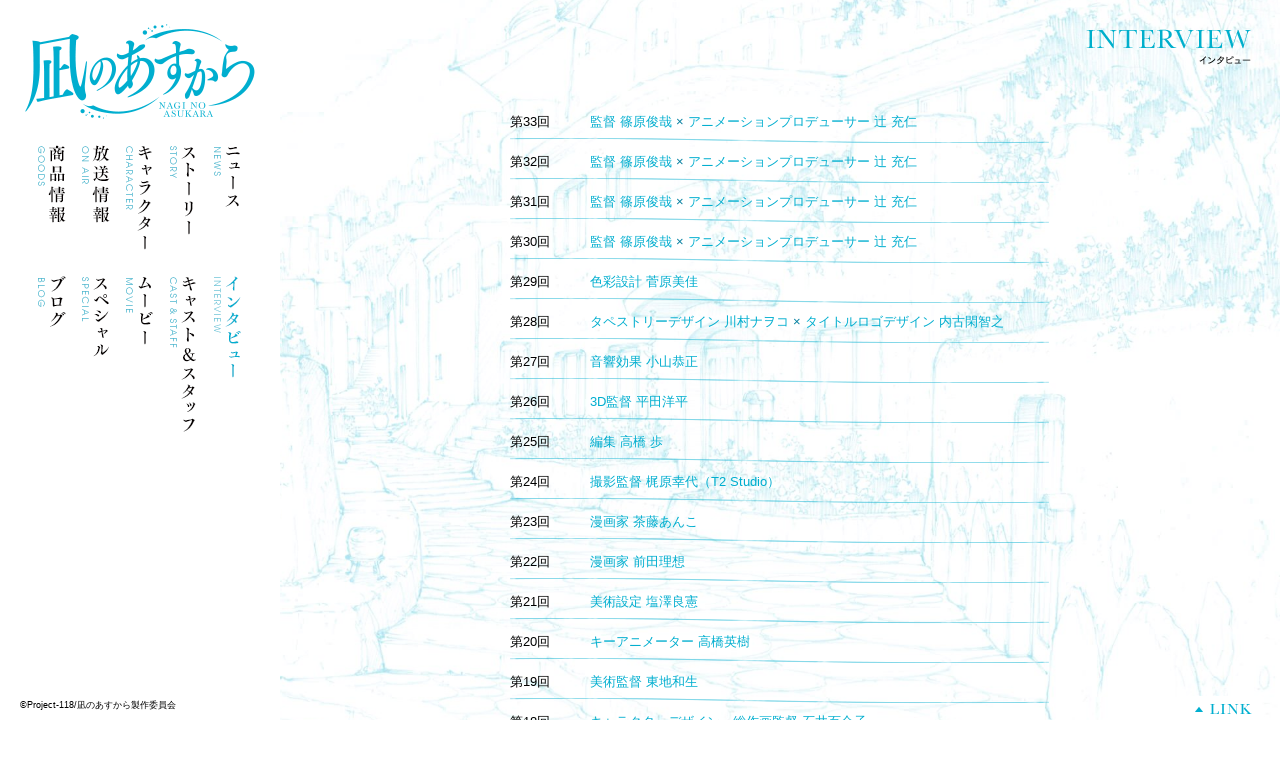

--- FILE ---
content_type: text/html
request_url: http://nagiasu.jp/interview/index.html
body_size: 3358
content:
<!doctype html>
<!--[if lt IE 7]> <html class="ie6 oldie"> <![endif]-->
<!--[if IE 7]>    <html class="ie7 oldie"> <![endif]-->
<!--[if IE 8]>    <html class="ie8 oldie"> <![endif]-->
<!--[if gt IE 8]><!-->
<html class=""><!-- InstanceBegin template="/Templates/BasicTemplate.dwt" codeOutsideHTMLIsLocked="false" -->
<!--<![endif]-->
<head>
<meta charset="UTF-8"/>
<meta name="viewport" content="width=980, user-scalable=no"/>
<meta name="keywords" content="凪のあすから,なぎあす,凪あす,nagi no asukara,nagiasu,電撃大王,P.A.WORKS,先島光,向井戸まなか,比良平ちさき,伊佐木要,木原紡,潮留美海,久沼さゆ,Project-118,篠原俊哉,岡田麿里,ブリキ"/>
<meta name="description" content="電撃大王×P.A.WORKS オリジナルTVアニメーション「凪のあすから」。監督・篠原俊哉×シリーズ構成・岡田麿里×キャラクター原案・ブリキ。">
<meta property="og:title" content="凪のあすから"/>
<meta property="og:description" content="電撃大王×P.A.WORKS オリジナルTVアニメーション「凪のあすから」。監督・篠原俊哉×シリーズ構成・岡田麿里×キャラクター原案・ブリキ。"/>
<meta property="og:image" content="http://nagiasu.jp/images/top_visual.jpg"/>
<meta property="og:site_name" content="凪のあすから"/>
<meta property="og:url" content="http://nagiasu.jp/"/>
<meta property="og:type" content="website"/>
<!-- InstanceBeginEditable name="doctitle" -->
<title>INTERVIEW インタビュー - 凪のあすから</title>
<!-- InstanceEndEditable -->
<link href="../css/html5reset-1.6.1.css" rel="stylesheet" type="text/css"/>
<link href="../css/style.css" rel="stylesheet" type="text/css"/>
<script type="text/javascript" src="../js/common.min.js"></script>

<script>
  (function(i,s,o,g,r,a,m){i['GoogleAnalyticsObject']=r;i[r]=i[r]||function(){
  (i[r].q=i[r].q||[]).push(arguments)},i[r].l=1*new Date();a=s.createElement(o),
  m=s.getElementsByTagName(o)[0];a.async=1;a.src=g;m.parentNode.insertBefore(a,m)
  })(window,document,'script','//www.google-analytics.com/analytics.js','ga');

  ga('create', 'UA-43841575-1', 'nagiasu.jp');
  ga('send', 'pageview');

</script>
<!-- InstanceBeginEditable name="head" -->
<script type="text/javascript" src="../js/interview.js"></script>
<!-- InstanceEndEditable -->
<!-- InstanceParam name="body_class" type="text" value="second interview" -->
<!-- InstanceParam name="release" type="boolean" value="true" -->
</head>
<body class="second interview">
<!-- InstanceBeginEditable name="TOPAREA" --><!-- InstanceEndEditable -->
<div id="container">
	<!-- InstanceBeginEditable name="CONTAINER_TOP" --><div id="bg-fix"><img id="visual" src="../images/bg_interview_top.jpg" width="980" height="700"/></div><!-- InstanceEndEditable -->
	<div id="contents">
		<div id="header">
			<div id="header-inner">
				<h1><a href="../index.html"><img src="../images/logo.png" alt="凪のあすから NAGI NO ASUKARA" width="280" height="145"/></a></h1>
				<ul id="navigation">
					<li class="navi1"><a href="../news/index.html">ニュース</a></li>
					<li class="navi2"><a href="../story/index.html">ストーリー</a></li>
					<li class="navi3"><a href="../character/index.html">キャラクター</a></li>
					<li class="navi4"><a href="../onair/index.html">放送情報</a></li>
					<li class="navi5"><a href="../goods/index.html">商品情報</a></li>
					<li class="navi6"><a href="index.html">インタビュー</a></li>
					<li class="navi7"><a href="../cast/index.html">キャスト＆スタッフ</a></li>
					<li class="navi8"><a href="../movie/index.html">ムービー</a></li>
					<li class="navi9"><a href="../special/index.html">スペシャル</a></li>
					<li class="navi10"><a href="http://nagiasublog.seesaa.net/" target="_blank">ブログ</a></li>
				</ul>
				<div id="footer">
					<!-- InstanceBeginEditable name="FOOTERAREA" --><!-- InstanceEndEditable -->
					<!-- <ul>
						<li><a href="#"><img src="../images/banner_01.png" width="240" height="70"/></a></li>
						<li><a href="#"><img src="../images/banner_02.png" width="240" height="70"/></a></li>
					</ul> -->
					<div class="copyright">©Project-118/凪のあすから製作委員会</div>
				</div>
			</div>
		</div>
		<!-- InstanceBeginEditable name="COLUMN_MAIN" -->
		<div id="main">
			<div class="wrap">
				<h2><img src="images/interview_title.png" alt="INTERVIEW インタビュー" width="194" height="65"/></h2>
				<div class="content">
					<div class="holder"><div class="inner">
						<div class="mini">
							<table>
								<tr class="line3">
									<td class="num">第33回</td>
									<td><a href="33.html">監督 篠原俊哉 <span class="blue">×</span> アニメーションプロデューサー 辻 充仁</a></td>
								</tr>
								<tr class="line2">
									<td class="num">第32回</td>
									<td><a href="32.html">監督 篠原俊哉 <span class="blue">×</span> アニメーションプロデューサー 辻 充仁</a></td>
								</tr>
								<tr class="line1">
									<td class="num">第31回</td>
									<td><a href="31.html">監督 篠原俊哉 <span class="blue">×</span> アニメーションプロデューサー 辻 充仁</a></td>
								</tr>
								<tr class="line3">
									<td class="num">第30回</td>
									<td><a href="30.html">監督 篠原俊哉 <span class="blue">×</span> アニメーションプロデューサー 辻 充仁</a></td>
								</tr>
								<tr class="line2">
									<td class="num">第29回</td>
									<td><a href="29.html">色彩設計 菅原美佳</a></td>
								</tr>
								<tr class="line1">
									<td class="num">第28回</td>
									<td><a href="28.html">タペストリーデザイン 川村ナヲコ <span class="blue">×</span> タイトルロゴデザイン 内古閑智之 </a></td>
								</tr>
								<tr class="line3">
									<td class="num">第27回</td>
									<td><a href="27.html">音響効果 小山恭正</a></td>
								</tr>
								<tr class="line2">
									<td class="num">第26回</td>
									<td><a href="26.html">3D監督 平田洋平</a></td>
								</tr>
								<tr class="line1">
									<td class="num">第25回</td>
									<td><a href="25.html">編集 高橋 歩</a></td>
								</tr>
								<tr class="line3">
									<td class="num">第24回</td>
									<td><a href="24.html">撮影監督 梶原幸代（T2 Studio）</a></td>
								</tr>
								<tr class="line2">
									<td class="num">第23回</td>
									<td><a href="23.html">漫画家 茶藤あんこ</a></td>
								</tr>
								<tr class="line1">
									<td class="num">第22回</td>
									<td><a href="22.html">漫画家 前田理想</a></td>
								</tr>
								<tr class="line3">
									<td class="num">第21回</td>
									<td><a href="21.html">美術設定 塩澤良憲</a></td>
								</tr>
								<tr class="line2">
									<td class="num">第20回</td>
									<td><a href="20.html">キーアニメーター 高橋英樹</a></td>
								</tr>
								<tr class="line1">
									<td class="num">第19回</td>
									<td><a href="19.html">美術監督 東地和生</a></td>
								</tr>
								<tr class="line3">
									<td class="num">第18回</td>
									<td><a href="18.html">キャラクターデザイン・総作画監督 石井百合子</a></td>
								</tr>
								<tr class="line2">
									<td class="num">第17回</td>
									<td><a href="17.html">久沼さゆ役 石原夏織</a></td>
								</tr>
								<tr class="line1">
									<td class="num">第16回</td>
									<td><a href="16.html">潮留美海役 小松未可子</a></td>
								</tr>
								<tr class="line3">
									<td class="num">第15回</td>
									<td><a href="15.html">チーフプロデューサー小倉充俊 <span class="blue">×</span> チーフプロデューサー梅澤淳 <span class="blue">×</span> プロデュース永谷敬之</a></td>
								</tr>
								<tr class="line2">
									<td class="num">第14回</td>
									<td><a href="14.html">チーフプロデューサー小倉充俊 <span class="blue">×</span> チーフプロデューサー梅澤淳 <span class="blue">×</span> プロデュース永谷敬之</a></td>
								</tr>
								<tr class="line1">
									<td class="num">第13回</td>
									<td><a href="13.html">木原紡役 石川界人</a></td>
								</tr>
								<tr class="line3">
									<td class="num">第12回</td>
									<td><a href="12.html">伊佐木要役 逢坂良太</a></td>
								</tr>
								<tr class="line2">
									<td class="num">第11回</td>
									<td><a href="11.html">比良平ちさき役 茅野愛衣</a></td>
								</tr>
								<tr class="line1">
									<td class="num">第10回</td>
									<td><a href="10.html">向井戸まなか役 花澤香菜</a></td>
								<tr class="line3">
									<td class="num">第09回</td>
									<td><a href="09.html">先島光役 花江夏樹</a></td>
								<tr class="line2">
									<td class="num">第08回</td>
									<td><a href="08.html">音楽 出羽良彰</a></td>
								<tr class="line1">
									<td class="num">第07回</td>
									<td><a href="07.html">エンディングテーマ やなぎなぎ</a></td>
								<tr class="line3">
									<td class="num">第06回</td>
									<td><a href="06.html">オープニングテーマ / イメージソング Ray</a></td>
								<tr class="line2">
									<td class="num">第05回</td>
									<td><a href="05.html">シリーズ構成 岡田麿里 <span class="blue">×</span> 制作デスク 松田純治<span class="blue">×</span>設定制作 橋本真英</a></td>
								<tr class="line1">
									<td class="num">第04回</td>
									<td><a href="04.html">シリーズ構成 岡田麿里 <span class="blue">×</span> 制作デスク 松田純治<span class="blue">×</span>設定制作 橋本真英</a></td>
								</tr>
								<tr class="line3">
									<td class="num">第03回</td>
									<td><a href="03.html">監督 篠原俊哉 <span class="blue">×</span> プロデューサー 辻充仁</a></td>
								</tr>
								<tr class="line2">
									<td class="num">第02回</td>
									<td><a href="02.html">監督 篠原俊哉 <span class="blue">×</span> プロデューサー 辻充仁</a></td>
								</tr>
								<tr class="line1">
									<td class="num">第01回</td>
									<td><a href="01.html">監督 篠原俊哉 <span class="blue">×</span> プロデューサー 辻充仁</a></td>
								</tr>
						</table>
						</div>					
					</div></div>
            	</div><!--/content-->
			</div><!--/wrap-->
		</div><!--/main-->
				<!-- InstanceEndEditable -->
	</div>
	<div id="link">
		<div id="link-shadow"></div>
		<div id="link-inner">
			<div id="link-btn">LINK</div>
			<div id="link-banner">
				<ul>
					<li><a href="http://daioh.dengeki.com/" target="_blank"><img src="../images/banner_dengeki2.png"/></a></li>
					<li><a href="http://www.geneonuniversal.jp/" target="_blank"><img src="../images/banner_geneonuniversal2.png"/></a></li>
					<li><a href="http://www.pa-works.jp/" target="_blank"><img src="../images/banner_pa-works2.png"/></a></li>
					<li><a href="http://www.animax.co.jp/" target="_blank"><img src="../images/banner_animax2.png"/></a></li>
					<li><a href="http://dengekionline.com/sp/nagiasu/?rside" target="_blank"><img src="../images/banner_dengekionline2.png"/></a></li>
					<li><a href="http://www.onsen.ag/nagiasu" target="_blank"><img src="../images/banner_onsen.png"/></a></li>
					<li><a href="http://hibiki-radio.jp/description/nagiasu" target="_blank"><img src="../images/banner_hibiki.png"/></a></li>
				</ul>
			</div>
		</div>
	</div>
</div>
	


</body>
<!-- InstanceEnd --></html>


--- FILE ---
content_type: text/css
request_url: http://nagiasu.jp/css/style.css
body_size: 5367
content:
@charset "UTF-8";
/* CSS Document */

/** 共通 */
html{ height:100%; overflow-x:hidden; }
body{ height:100%; font-family:"ヒラギノ角ゴ Pro W3", "Hiragino Kaku Gothic Pro", "メイリオ", Meiryo, Osaka, "ＭＳ Ｐゴシック", "MS PGothic", sans-serif; background-color:#ffffff; }
ul{ list-style:none; }
a{ text-decoration:none; color:#00aecf; }
a:hover{ -ms-filter:"progid:DXImageTransform.Microsoft.Alpha(Opacity=70)"; filter:alpha(opacity=70); opacity:0.7; }
.hide{ visibility:hidden; }
.none{ display:none; }
.icon-prev{ display:block; width:42px; height:45px; text-indent:-9999px; background-image:url(../images/prev.png); background-repeat:no-repeat; }
.icon-next{ display:block; width:42px; height:45px; text-indent:-9999px; background-image:url(../images/next.png); background-repeat:no-repeat; }
.busy{ position:absolute; display:block; width:32px; height:32px; background-image:url(../images/ajax-loader.gif); background-repeat:no-repeat; left:50%; top:50%; margin:-16px 0 0 -16px; z-index:9999; }


/** 全体コンテナ */
#container{ position:relative; width:100%; height:100%; min-width:980px; min-height:620px; overflow:hidden; }
/** カラムコンテナ */
#contents{ position:relative; width:100%; height:100%; min-height:620px; display:table; }



/** HEADER */
#header{ position:relative; width:280px; min-width:280px; background-color:#ffffff; display:table-cell; vertical-align:top; z-index:1; }
#header-inner{ position:fixed; height:100%; min-height:520px;/*min-height:620px;*/ z-index:0; }
#header-inner h1{ width:280px; height:145px; }
#header-inner h1 a{ display:block; }

iframe[name="google_conversion_frame"] { position:absolute; } 

/** NAVIGATION */
#navigation{ width:220px; margin:auto; }
#navigation li{ width:35px; height:105px; overflow:hidden; float:right; margin:0 5px 26px 4px; }
#navigation li a,
#navigation li span{ display:block; width:100%; height:100%; text-indent:-9999px; background-repeat:no-repeat; }
#navigation li span{ background-position:-74px 0; }
.news #navigation li.navi1 a,
.story #navigation li.navi2 a,
.character #navigation li.navi3 a,
.onair #navigation li.navi4 a,
.goods #navigation li.navi5 a,
.interview #navigation li.navi6 a,
.cast #navigation li.navi7 a,
.movie #navigation li.navi8 a,
.special #navigation li.navi9 a,
.blog #navigation li.navi10 a,
#navigation li a:hover{ background-position:-37px 0; }
#navigation li.navi7{ height:156px; margin-bottom:0; }
#navigation li.navi1 a, #navigation li.navi1 span{ background-image:url(../images/navi_01.png); }
#navigation li.navi2 a, #navigation li.navi2 span{ background-image:url(../images/navi_02.png); }
#navigation li.navi3 a, #navigation li.navi3 span{ background-image:url(../images/navi_03.png); }
#navigation li.navi4 a, #navigation li.navi4 span{ background-image:url(../images/navi_04.png); }
#navigation li.navi5 a, #navigation li.navi5 span{ background-image:url(../images/navi_05.png); }
#navigation li.navi6 a, #navigation li.navi6 span{ background-image:url(../images/navi_06.png); }
#navigation li.navi7 a, #navigation li.navi7 span{ background-image:url(../images/navi_07.png); }
#navigation li.navi8 a, #navigation li.navi8 span{ background-image:url(../images/navi_08.png); }
#navigation li.navi9 a, #navigation li.navi9 span{ background-image:url(../images/navi_09.png); }
#navigation li.navi10 a, #navigation li.navi10 span{ background-image:url(../images/navi_10.png); }


/** FOOTER */
#footer{ position:absolute; width:280px; bottom:0; margin:10px 0; z-index:1; }
#footer ul{ position:relative; width:240px; margin:auto; }
#footer ul li{ margin-bottom:10px; }
#footer ul li a{ display:block; }
#footer ul li img{ display:block; }
#footer .copyright{ width:240px; margin:12px auto 0 auto; font-size:9px; line-height:1; }
/** HEADLINE */
#headline{ width:240px; margin:0 auto 8px; font-size:10px; line-height:1.2; }
#headline a{ text-decoration:underline; }
#headline a:hover{ text-decoration:none; }
#headline th{ font-weight:normal; white-space:nowrap; padding:0 1em 5px 0; }
#headline td{ width:100%; }


/** LINK */
#link{ position:fixed; width:100%; min-width:980px; bottom:0; z-index:100; overflow:visible; cursor:pointer;
-webkit-transition:bottom cubic-bezier(0.19, 1, 0.22, 1) 0.7s 0s;
	-moz-transition:bottom cubic-bezier(0.19, 1, 0.22, 1) 0.7s 0s;
		-o-transition:bottom cubic-bezier(0.19, 1, 0.22, 1) 0.7s 0s;
			transition:bottom cubic-bezier(0.19, 1, 0.22, 1) 0.7s 0s;
}
#link-shadow{ position:absolute; width:100%; height:250px; top:-250px; z-index:0; background-image:url(../images/top_link_bg.png); background-repeat:repeat-x; -ms-filter:"progid:DXImageTransform.Microsoft.Alpha(Opacity=0)"; filter:alpha(opacity=0); opacity:0; visibility:hidden; 
-webkit-transition:opacity 0.7s cubic-bezier(0.19, 1, 0.22, 1) 0s, visibility 0s linear 0.7s;
	-moz-transition:opacity 0.7s cubic-bezier(0.19, 1, 0.22, 1) 0s, visibility 0s linear 0.7s;
		-o-transition:opacity 0.7s cubic-bezier(0.19, 1, 0.22, 1) 0s, visibility 0s linear 0.7s;
			transition:opacity 0.7s cubic-bezier(0.19, 1, 0.22, 1) 0s, visibility 0s linear 0.7s;
}
#link-inner{ position:absolute; width:100%; height:200px; background-color:#FFF; z-index:1; }
#link-btn{ display:block; width:78px; height:24px; float:right; margin:-24px 18px 0 0; text-indent:-9999px; background-image:url(../images/link_btn.png); background-repeat:no-repeat; background-color:#FFF;
-webkit-user-select:none;
	-moz-user-select:none;
		user-select:none;
}
#link-banner ul{ width:840px; margin:20px auto 0 auto; overflow:hidden; }
#link-banner ul li{ float:left; margin:5px; }
#link-banner ul li a{ display:block; }
#link-banner ul li img{ display:block; }
#link.active{ bottom:140px; }
#link.active #link-btn{ background-position:0 -26px; }
#link.active #link-shadow{ -ms-filter:"progid:DXImageTransform.Microsoft.Alpha(Opacity=100)"; filter:alpha(opacity=100); opacity:1; visibility:visible; 
-webkit-transition:opacity 0.7s cubic-bezier(0.19, 1, 0.22, 1) 0s, visibility 0s linear 0s;
	-moz-transition:opacity 0.7s cubic-bezier(0.19, 1, 0.22, 1) 0s, visibility 0s linear 0s;
		-o-transition:opacity 0.7s cubic-bezier(0.19, 1, 0.22, 1) 0s, visibility 0s linear 0s;
			transition:opacity 0.7s cubic-bezier(0.19, 1, 0.22, 1) 0s, visibility 0s linear 0s;
}



/** カラムメイン共通 */
#main{ position:relative; width:100%; height:100%; min-height:100%; display:table-cell; vertical-align:top; overflow:hidden; z-index:0; }
/** カラムメインの相対用ラップ */
#main .wrap{ position:relative; width:100%; height:100%; min-height:620px; }
/** カラムメインのビジュアル */
#visual{ position:absolute; display:block; z-index:0; }



/** TOP */

/** 右サイド */
.top #side{ position:relative; min-width:280px; background-color:#00aecf; display:table-cell; vertical-align:middle; z-index:1; }
.top #side-inner{ position:relative; height:569px; }
.top #side-inner .copy{ display:block; }
.top #side-inner img{ display:block; }
/** TWITTER */
.top #timeline{ width:248px; margin:auto; }
.top #timeline .twitter-timeline{ text-indent:-9999px; display:block; }



/** 2nd共通 */
.second #main h2{ position:fixed; top:0; left:0; width:100%; min-width:980px; z-index:3; }
.second #main h2 img{ position:absolute; top:0; right:0; }
#bg-fix{ position:fixed; width:100%; height:100%; z-index:-1; overflow:hidden; }
#bg-parallax{ position:fixed; width:100%; height:100%; background-image:url(../images/bg_bubble_l.png); background-attachment:fixed; }



/** ON AIR */
.onair #container{ overflow:visible; }
.onair #main{ overflow:visible; }
.onair #visual{ position:fixed; }
.onair #main .content{ position:absolute; width:100%; height:100%; overflow:visible; /*width:549px; height:541px; left:50%; top:50%; padding:53px 87px 26px 65px; margin:-310px 0 0 -350px; z-index:1;*/ }
.onair #main .content .holder{ display:table; width:100%; height:100%; min-width:100%; min-height:100%; }
.onair #main .content .holder > .inner{ display:table-cell; min-height:100%; vertical-align:middle; }

.onair #main .content .data-table{ width:540px; padding:35px 20px; margin:40px auto; border-radius:30px; background-image:url(../images/white90.png); }
.onair #main .content .data-table h3{ width:500px; text-align:center; margin-bottom:15px; }
.onair #main .content table{ position:relative; margin:auto; width:500px; font-size:13px; line-height:1.54; }
.onair #main .content table th{ font-weight:normal; padding-right:1.5em; text-align:right; }
.onair #main .content table td{ font-weight:normal; text-align:left; }
.onair #main .content table small{ display:inline; font-size:11px; }
.onair #main .content table a{ color:#000; text-decoration:underline; }
.onair #main .content table a:hover{ text-decoration:none; }
.onair #main .content small{ display:block; margin:11px 0 0 0; font-size:11px; line-height:1; }



/** MOVIE */
.movie #main .content{ position:absolute; width:100%; height:100%; }
.movie #main .content .holder{ display:table; width:100%; height:100%; min-height:100%; }
.movie #main .content .holder .inner{ display:table-cell; height:100%; min-height:100%; vertical-align:middle; }
.movie #main .content .list{ position:relative; width:491px; max-width:714px; margin:auto; overflow:hidden; z-index:1; }
.movie #main .content .list li{ float:left; margin:7px 7px 8px 8px; }
.movie #main .content .list li a{ display:block; width:208px; height:207px; background-repeat:no-repeat; }
.movie #main .content .list li a:hover{ background-position:-210px -0px; -ms-filter:"progid:DXImageTransform.Microsoft.Alpha(Opacity=100)"; filter:alpha(opacity=100); opacity:1; }
.movie #movie1{ background-image:url(../movie/images/movie_thumb_01.png); }
.movie #movie2{ background-image:url(../movie/images/movie_thumb_02.png); }
.movie #movie3{ background-image:url(../movie/images/movie_thumb_03.png); }
.movie #movie4{ background-image:url(../movie/images/movie_thumb_04.png); }
.movie #overlay{ position:fixed; display:none; width:100%; height:100%; min-width:980px; min-height:620px; left:0; top:0; background-image:url(../images/white90.png); z-index:2; }
.movie #overlay iframe{ position:absolute; display:block; left:50%; top:50%; margin-top:-195px; margin-left:-180px; }



/** CAST&STAFF */
.cast #main .content{ position:absolute; width:592px; height:414px; left:50%; top:50%; padding:146px 0 61px 0; margin:-310px 0 0 -296px; }



/** STORY */
.story{ background-image:url(../images/bg_bubble_s.png); background-attachment:fixed; }
.story #container{ overflow:visible; }
.story #main{ overflow:visible; }
.story #sub-menu{ position:fixed; width:100%; left:0; min-width:980px; }
.story #story-list{ position:absolute; width:123px; right:0; margin:150px 0 0 0; }
.story #story-list li{ height:21px; }
.story #main .content{ position:relative; height:100%; min-height:100%; min-width:540px; margin-right:160px; }
.story #main .content .holder{ display:table; width:100%; height:100%; min-width:100%; min-height:100%; }
.story #main .content .holder > .inner{ display:table-cell; min-height:100%; vertical-align:middle; }
.story #main .content .holder > .inner .mini{ min-height:520px; }
.story #main .content .item{ width:100%; display:none; margin:0 0 0 0; }
.story #main .content .item.active{ display:table; }
.story #main .content .item .prev{ display:table-cell; width:auto; text-align:center; vertical-align:top; }
.story #main .content .item .next{ display:table-cell; width:auto; text-align:center; vertical-align:top; }
.story #main .content .item .prev .inner,
.story #main .content .item .next .inner{ position:relative; width:42px; margin:auto; }
.story #main .content .item .prev .inner .mini,
.story #main .content .item .next .inner .mini{ position:fixed; height:100%; top:0; }
.story #main .content .item .prev a,
.story #main .content .item .next a{ position:absolute; top:50%; margin:-21px auto 0 auto; }
.story #main .content .item .entry{ display:table-cell; width:420px; min-width:420px; overflow:hidden; }
.story #main .content .item .entry .title{ display:block; width:70px; height:620px; overflow:hidden; float:left; }
.story #main .content .item .entry .body{ display:block; width:350px; margin:155px 0 100px 0; float:right; }
.story #main .content .item .entry .body .gallery{ width:360px; overflow:hidden; }
.story #main .content .item .entry .body .gallery li{ margin:0 10px 10px 0; float:left; }
.story #main .content .item .entry .body .gallery li img{ display:block; }
.story #main .content .item .entry .body{ font-size:13px; line-height:1.85; }


/** GOODS */
.goods{ background-image:url(../images/bg_bubble_s.png); background-attachment:fixed; }
.goods .blue{ color:#00aecf; }
.goods #container{ overflow:visible; }
.goods #main{ overflow:visible; }
.goods #sub-menu{ position:fixed; width:100%; left:0; min-width:980px; }
.goods #goods-list{ position:absolute; width:135px; right:0; margin:150px 0 0 0; }
.goods #goods-list li{ height:22px; }
.goods #goods-list li span{ display:block; -ms-filter:"progid:DXImageTransform.Microsoft.Alpha(Opacity=20)"; filter:alpha(opacity=20); opacity:0.2; }
.goods #main .content{ position:relative; height:100%; min-height:100%; min-width:540px; margin-right:160px; }
.goods #main .content .holder{ display:table; width:540px; height:100%; min-width:420px; min-height:100%; margin:auto; }
.goods #main .content .holder .inner{ display:table-cell; min-height:100%; vertical-align:middle; }
.goods #main .content .holder .inner .mini{ min-height:423px; }
.goods #main .content .category{ width:100%; margin:93px 0 100px 0; }
.goods #main .content .category h3{ width:100%; width:100%; height:62px; }
.goods #main .content .entry{ display:block; width:100%; overflow:hidden; margin:21px 0 0 0; }
.goods #main .content .entry .image{ float:left; margin-right:20px; }
.goods #main .content .entry .body{ display:block; overflow:auto; }
.goods #main .content .entry .body{ font-size:12px; line-height:1.85; }
.goods #main .content .entry .body h4{ font-size:24px; font-weight:normal; line-height:1.4; color:#00a0ca; font-family:"ＭＳ Ｐ明朝", "MS PMincho", "ヒラギノ明朝 Pro W3", "Hiragino Mincho Pro", serif; }
.goods #main .content .entry .body h5{ font-size:14px; font-weight:normal; }


.news{ background-image:url(../images/bg_bubble_s.png); background-attachment:fixed; }
.news .blue{ color:#00aecf; }
.news #container{ overflow:visible; }
.news #main{ overflow:visible; }
.news #main .content{ position:relative; height:100%; }
.news #main .content .holder{ display:table; width:540px; height:100%; min-height:420px; margin:auto; }
.news #main .content .holder .inner{ display:table-cell; height:100%; min-height:100%; vertical-align:middle; }
.news #main .content .holder .inner .mini{ min-height:507px; }
.news #main .content #entries{ width:100%; display:block; margin:77px 0 63px 0; }
.news #main .content .entry{ display:block; width:100%; overflow:hidden; margin:0 0 0 0; }
.news #main .content .entry .body{ display:block; width:100%; margin:0 0 38px 0; }
.news #main .content .entry .body{ font-size:13px; line-height:2; }
.news #main .content .entry .body h4{ font-size:20px; font-weight:normal; line-height:1.35; margin:6px 0 29px 0; color:#00a0ca; font-family:"ＭＳ Ｐ明朝", "MS PMincho", "ヒラギノ明朝 Pro W3", "Hiragino Mincho Pro", serif; }
.news #main .content .entry .body h6{ font-size:10px; font-weight:normal; line-height:1; }
.news #main .content .entry .line{ width:540px; height:19px; margin:0 0 37px 0; background-image:url(../news/images/news_line.png); background-repeat:no-repeat; }


/** INTERVIEW */
.interview{ background-image:url(../images/bg_bubble_s.png); background-attachment:fixed; }
.interview .blue{ color:#007e9f; }
.interview #container{ overflow:visible; }
.interview #main{ overflow:visible; }
.interview #main .content{ position:relative; height:100%; }
.interview #main .content .holder{ display:table; width:540px; height:100%; min-height:100%; margin:auto; }
.interview #main .content .holder > .inner{ display:table-cell; height:100%; min-height:100%; vertical-align:middle; }
.interview #main .content .holder > .inner .mini{ min-height:412px; }
.interview #main .content table{ width:540px; font-size:13px; line-height:1.5; margin:108px 0 100px 0; }
.interview #main .content table tr{ background-repeat:repeat-x; background-position:left bottom; }
.interview #main .content table tr.line1{ background-image:url(../interview/images/interview_line_01.png); }
.interview #main .content table tr.line2{ background-image:url(../interview/images/interview_line_01.png); }
.interview #main .content table tr.line3{ background-image:url(../interview/images/interview_line_01.png); }
.interview #main .content table td{ height:20px; padding:4px 0 16px 0; }
.interview #main .content table td.new{ width:55px; }
.interview #main .content table td.num{ width:72px; }
.interview #main .content table td{ width:412px; }
/* .interview #main .content table a{ color:#000; } */

.interview.single .blue{ color:#48bed8; }
.interview.single #main .content .holder{ display:table; width:100%; height:100%; min-height:100%; margin:auto; }
.interview #sub-menu{ position:fixed; width:100%; left:0; min-width:980px; z-index:3;  }
.interview.single #main .toindex{ position:absolute; display:block; top:117px; right:0; padding-right:30px; }
.interview.single #main .content .holder > .inner .mini{ min-height:520px; }
.interview.single #main .content .item{ width:100%; min-width:100%; display:table; margin:0 0 100px 0; }
.interview.single #main .content .item .prev,
.interview.single #main .content .item .next{ display:table-cell; width:auto; vertical-align:top; }
.interview.single #main .content .item .prev .inner,
.interview.single #main .content .item .next .inner{ position:relative; width:42px; margin:auto; background-color:#F00; }
.interview.single #main .content .item .prev .inner .mini,
.interview.single #main .content .item .next .inner .mini{ position:fixed; height:100%; top:0; }
.interview.single #main .content .item .prev a,
.interview.single #main .content .item .next a{ position:absolute; top:50%; margin:-21px auto 0 auto; }
.interview.single #main .content .item .entry{ display:table-cell; width:560px; min-width:560px; overflow:hidden; }
.interview.single #main .content .item .entry h3{ margin-top:119px; }
.interview.single #main .content .item .entry .body{ display:block; width:100%; min-height:200px; margin:63px 0 0 0; }
.interview.single #main .content .item .entry .body{ font-size:13px; line-height:1.85; }


/** SPECIAL */
.special #container{ overflow:visible;}
.special #main{ overflow:visible; }
.special #main .content{ position:relative; height:100%; }
.special #main .content .holder{ display:table; width:540px; height:100%; min-height:100%; margin:auto; }
.special #main .content .holder > .inner{ display:table-cell; height:100%; min-height:100%; vertical-align:middle; }
.special #main .content .holder > .inner .mini{ min-height:400px; margin:120px 0 120px 0; }
.special #main ul{ width:540px; }
.special #main ul li{ margin-top:20px; }
.special #main ul li:first-child{ margin-top:0; }
.special #main ul li a, .special #main ul li img{ display:block; }

.special.single .blue{ color:#48bed8; }
.special.single #main .content .holder{ display:table; width:100%; height:100%; min-height:100%; margin:auto; }
.special #sub-menu{ position:fixed; width:100%; left:0; min-width:980px; z-index:3;  }
.special.single #main .toindex{ position:absolute; display:block; top:117px; right:0; padding-right:30px; }
.special.single #main .content .holder > .inner .mini{ min-height:520px; margin:0; }
.special.single #main .content .item{ width:100%; min-width:100%; display:table; margin:0 0 100px 0; }
.special.single #main .content .item .prev,
.special.single #main .content .item .next{ display:table-cell; width:auto; vertical-align:top; }
.special.single #main .content .item .prev .inner,
.special.single #main .content .item .next .inner{ position:relative; width:42px; margin:auto; background-color:#F00; }
.special.single #main .content .item .prev .inner .mini,
.special.single #main .content .item .next .inner .mini{ position:fixed; height:100%; top:0; }
.special.single #main .content .item .prev a,
.special.single #main .content .item .next a{ position:absolute; top:50%; margin:-21px auto 0 auto; }
.special.single #main .content .item .entry{ display:table-cell; width:540px; min-width:540px; overflow:hidden; }
.special.single #main .content .item .entry h3{ margin-top:119px; }
.special.single #main .content .item .entry .body{ display:block; width:100%; min-height:200px; margin:142px 0 0 0; }
.special.single #main .content .item .entry .body{ font-size:13px; line-height:1.85; }


/** CHARACTER */
/* .character #main #visual{ width:1800px; height:1800px; top:46.129032258065%; left:24.285714285714%; margin:-836px 0 0 -865px; } */
.character #main #visual{ width:1800px; height:1800px; top:-550px; left:24.285714285714%; margin:0 0 0 -865px; }
.character #main #profile{ position:absolute; left:50%; margin-left:-280px; }
.character #main .view{ position:absolute; display:block; width:100%; top:50%; margin-top:-310px; overflow:hidden; }
.character #main .view .prev{ position:relative; display:block; width:10%; vertical-align:top; padding-top:279px; float:left; cursor:pointer; }
.character #main .view .prof{ position:relative; display:block; width:80%; height:415px; padding-top:285px; float:left; }
.character #main .view .next{ position:relative; display:block; width:10%; vertical-align:top; padding-top:279px; float:left; cursor:pointer; }
.character #thumb{ position:absolute; width:330px; margin:75px 26px 0 0; right:0; top:0; overflow:hidden; z-index:3; }
.character #thumb li{ width:42px; height:42px; float:left; margin:6px; }
.character #main .view .prev a,
.character #main .view .next a{ margin:auto; }
.character #thumb li a.current{ -ms-filter:"progid:DXImageTransform.Microsoft.Alpha(Opacity=30)"; filter:alpha(opacity=30); opacity:0.3; }


/** WORDS */
#bg-words{ position:fixed; width:100%; height:100%; z-index:-1; overflow:hidden; background-color:#00aecf; }

.words #container{ overflow:visible; }
.words #main{ overflow:visible; }
.words #main .content{ position:relative; height:100%; }
.words #main .content .holder{ display:table; width:540px; height:100%; min-height:100%; margin:auto; }
.words #main .content .holder > .inner{ display:table-cell; height:100%; min-height:100%; vertical-align:middle; }
.words #main .content .holder > .inner .mini{ min-height:412px; }

.words.single #main .content .holder{ display:table; width:100%; height:100%; min-height:100%; margin:auto; }
.words.single #main .content .holder > .inner .mini{ min-height:520px; }
.words.single #main .content .item{ width:100%; min-width:100%; display:table; margin:0 0 100px 0; }
.words.single #main .content .item .prev,
.words.single #main .content .item .next{ display:table-cell; width:auto; vertical-align:top; }
.words.single #main .content .item .prev .inner,
.words.single #main .content .item .next .inner{ position:relative; width:42px; margin:auto; background-color:#F00; }
.words.single #main .content .item .prev .inner .mini,
.words.single #main .content .item .next .inner .mini{ position:fixed; height:100%; top:0; }
.words.single #main .content .item .prev a,
.words.single #main .content .item .next a{ position:absolute; top:50%; margin:-21px auto 0 auto; }
.words.single #main .content .item .entry{ display:table-cell; width:560px; min-width:560px; overflow:hidden; }
.words.single #main .content .item .entry h3{ margin-top:119px; }
.words.single #main .content .item .entry .body{ display:block; width:100%; min-height:200px; margin:63px 0 0 0; }
.words.single #main .content .item .entry .body{ color:#ffffff; font-size:14px; line-height:1.85; }
.words.single #main .content .item .entry .body .yogo{ font-size:18px; font-weight:bold; line-height:2; }



@media only screen and (min-width: 481px){
}

@media only screen and (min-width: 769px){
}

--- FILE ---
content_type: application/javascript
request_url: http://nagiasu.jp/js/interview.js
body_size: 505
content:
var Interview = AbstractDocument.extend(



    new function(){
        var $ = jQuery;


        this.initialize = function(initObject){
            AbstractDocument.prototype.initialize.apply( this, arguments );
        };


        this.onReady = function(e){
            AbstractDocument.prototype.onReady.apply( this, arguments );

            this.visual = this.$el.find( "#visual" );
            this.visual.ow = this.visual.attr( "width" );
            this.visual.oh = this.visual.attr( "height" );
            this.visual.dw = 980;
            this.visual.dh = 700;
            this.win.bind( "resize", this.onResize );
            this.onResize();
        };


        this.onResize = function(e){
            var sw = this.stg.getStageWidth();
            var sh= this.stg.getStageHeight();

            var ratio_width = sw / this.visual.ow;
            var ratio_height= sh/ this.visual.oh;
            var ratio = Math.max( ratio_width, ratio_height );
            var width = ratio * this.visual.ow;
            var height= ratio * this.visual.oh;

            var x = ( sw - width ) / 2 ;
            var y = ( sh - height) / 2;

            this.visual.css( { left:x + "px", top:y + "px", width:width + "px", height:height + "px" } );
        };



    }()



); var doc = new Interview({ el:jQuery(document) });

--- FILE ---
content_type: text/plain
request_url: https://www.google-analytics.com/j/collect?v=1&_v=j102&a=785130810&t=pageview&_s=1&dl=http%3A%2F%2Fnagiasu.jp%2Finterview%2Findex.html&ul=en-us%40posix&dt=INTERVIEW%20%E3%82%A4%E3%83%B3%E3%82%BF%E3%83%93%E3%83%A5%E3%83%BC%20-%20%E5%87%AA%E3%81%AE%E3%81%82%E3%81%99%E3%81%8B%E3%82%89&sr=1280x720&vp=1280x720&_u=IEBAAAABAAAAACAAI~&jid=282533921&gjid=1079964924&cid=354624869.1768614436&tid=UA-43841575-1&_gid=649306597.1768614436&_r=1&_slc=1&z=1984624705
body_size: -283
content:
2,cG-461QEGW9SY